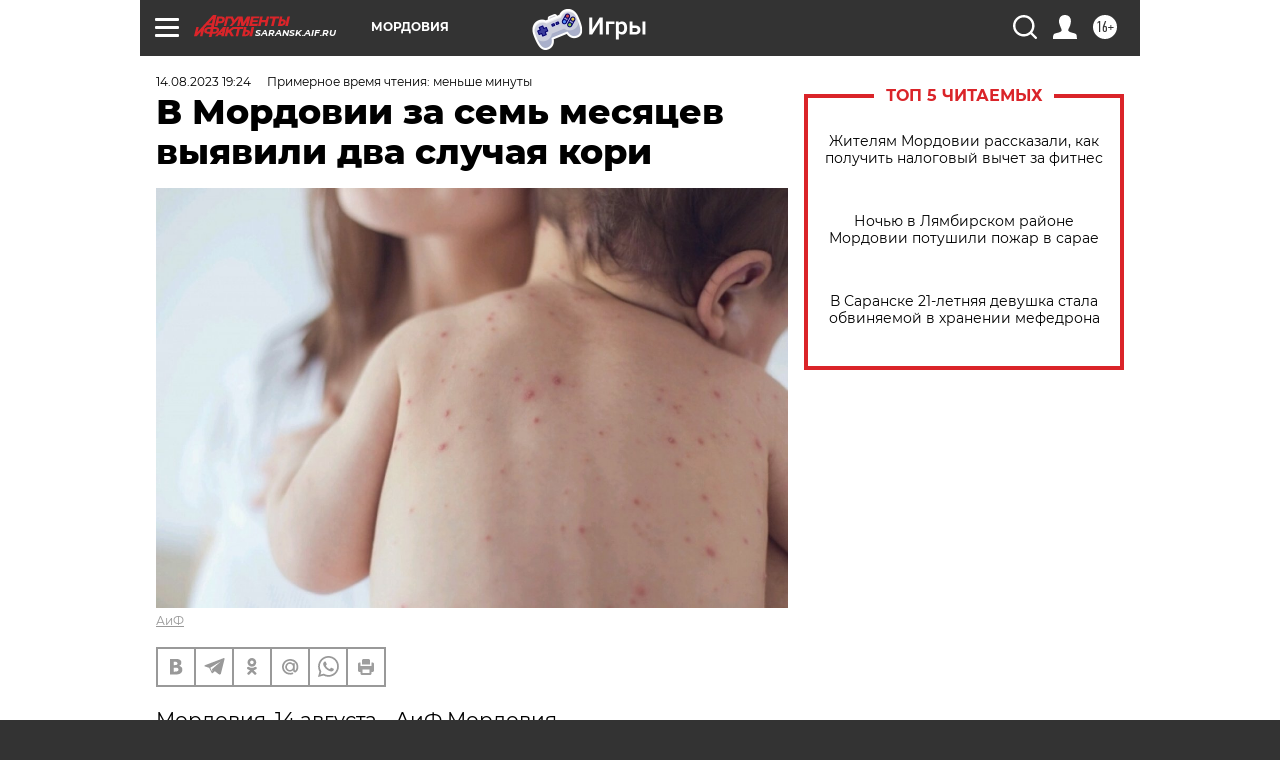

--- FILE ---
content_type: text/html; charset=UTF-8
request_url: https://saransk.aif.ru/health/v_mordovii_za_sem_mesyacev_vyyavili_dva_sluchaya_kori
body_size: 22528
content:
<!DOCTYPE html>
<!--[if IE 8]><html class="ie8"> <![endif]-->
<!--[if gt IE 8]><!--><html lang="ru"> <!--<![endif]-->
<head>
    <!-- created_at 24-01-2026 12:52:43 -->
    <script>
        window.isIndexPage = 0;
        window.isMobileBrowser = 0;
        window.disableSidebarCut = 1;
        window.bannerDebugMode = 0;
    </script>

                
                                    <meta http-equiv="Content-Type" content="text/html; charset=utf-8" >
<meta name="format-detection" content="telephone=no" >
<meta name="viewport" content="width=device-width, user-scalable=no, initial-scale=1.0, maximum-scale=1.0, minimum-scale=1.0" >
<meta http-equiv="X-UA-Compatible" content="IE=edge,chrome=1" >
<meta name="HandheldFriendly" content="true" >
<meta name="format-detection" content="telephone=no" >
<meta name="theme-color" content="#ffffff" >
<meta name="description" content="Оба – завозные." >
<meta name="keywords" content="корь,вакцинация,Роспотребнадзор" >
<meta name="article:published_time" content="2023-08-14T16:24:00+0300" >
<meta property="og:title" content="В Мордовии за семь месяцев выявили два случая кори" >
<meta property="og:description" content="Оба – завозные." >
<meta property="og:type" content="article" >
<meta property="og:image" content="https://aif-s3.aif.ru/images/033/527/af454fb73c627afb34757d4d8b95e0b5.jpg" >
<meta property="og:url" content="https://saransk.aif.ru/health/v_mordovii_za_sem_mesyacev_vyyavili_dva_sluchaya_kori" >
<meta property="og:site_name" content="AiF" >
<meta property="twitter:card" content="summary_large_image" >
<meta property="twitter:site" content="@aifonline" >
<meta property="twitter:title" content="В Мордовии за семь месяцев выявили два случая кори" >
<meta property="twitter:description" content="Оба – завозные." >
<meta property="twitter:creator" content="@aifonline" >
<meta property="twitter:image:src" content="https://aif-s3.aif.ru/images/033/527/af454fb73c627afb34757d4d8b95e0b5.jpg" >
<meta property="twitter:domain" content="https://saransk.aif.ru/health/v_mordovii_za_sem_mesyacev_vyyavili_dva_sluchaya_kori" >
<meta name="facebook-domain-verification" content="jiqbwww7rrqnwzjkizob7wrpmgmwq3" >
        <title>В Мордовии за семь месяцев выявили два случая кори | АиФ Мордовия</title>    <link rel="shortcut icon" type="image/x-icon" href="/favicon.ico" />
    <link rel="icon" type="image/svg+xml" href="/favicon.svg">
    
    <link rel="preload" href="/redesign2018/fonts/montserrat-v15-latin-ext_latin_cyrillic-ext_cyrillic-regular.woff2" as="font" type="font/woff2" crossorigin>
    <link rel="preload" href="/redesign2018/fonts/montserrat-v15-latin-ext_latin_cyrillic-ext_cyrillic-italic.woff2" as="font" type="font/woff2" crossorigin>
    <link rel="preload" href="/redesign2018/fonts/montserrat-v15-latin-ext_latin_cyrillic-ext_cyrillic-700.woff2" as="font" type="font/woff2" crossorigin>
    <link rel="preload" href="/redesign2018/fonts/montserrat-v15-latin-ext_latin_cyrillic-ext_cyrillic-700italic.woff2" as="font" type="font/woff2" crossorigin>
    <link rel="preload" href="/redesign2018/fonts/montserrat-v15-latin-ext_latin_cyrillic-ext_cyrillic-800.woff2" as="font" type="font/woff2" crossorigin>
    <link href="https://saransk.aif.ru/amp/health/v_mordovii_za_sem_mesyacev_vyyavili_dva_sluchaya_kori" rel="amphtml" >
<link href="https://saransk.aif.ru/health/v_mordovii_za_sem_mesyacev_vyyavili_dva_sluchaya_kori" rel="canonical" >
<link href="https://saransk.aif.ru/redesign2018/css/style.css?5a7" media="all" rel="stylesheet" type="text/css" >
<link href="https://saransk.aif.ru/img/icon/apple_touch_icon_57x57.png?5a7" rel="apple-touch-icon" sizes="57x57" >
<link href="https://saransk.aif.ru/img/icon/apple_touch_icon_114x114.png?5a7" rel="apple-touch-icon" sizes="114x114" >
<link href="https://saransk.aif.ru/img/icon/apple_touch_icon_72x72.png?5a7" rel="apple-touch-icon" sizes="72x72" >
<link href="https://saransk.aif.ru/img/icon/apple_touch_icon_144x144.png?5a7" rel="apple-touch-icon" sizes="144x144" >
<link href="https://saransk.aif.ru/img/icon/apple-touch-icon.png?5a7" rel="apple-touch-icon" sizes="180x180" >
<link href="https://saransk.aif.ru/img/icon/favicon-32x32.png?5a7" rel="icon" type="image/png" sizes="32x32" >
<link href="https://saransk.aif.ru/img/icon/favicon-16x16.png?5a7" rel="icon" type="image/png" sizes="16x16" >
<link href="https://saransk.aif.ru/img/manifest.json?5a7" rel="manifest" >
<link href="https://saransk.aif.ru/img/safari-pinned-tab.svg?5a7" rel="mask-icon" color="#d55b5b" >
<link href="https://ads.betweendigital.com" rel="preconnect" crossorigin="" >
        <script type="text/javascript">
    //<!--
    var isRedesignPage = true;    //-->
</script>
<script type="text/javascript" src="https://saransk.aif.ru/js/output/jquery.min.js?5a7"></script>
<script type="text/javascript" src="https://saransk.aif.ru/js/output/header_scripts.js?5a7"></script>
<script type="text/javascript">
    //<!--
    var _sf_startpt=(new Date()).getTime()    //-->
</script>
<script type="application/ld+json">
    {"@context":"https:\/\/schema.org","@type":"BreadcrumbList","itemListElement":[{"@type":"ListItem","position":1,"name":"\u0410\u0440\u0433\u0443\u043c\u0435\u043d\u0442\u044b \u0438 \u0424\u0430\u043a\u0442\u044b","item":"https:\/\/saransk.aif.ru\/"},{"@type":"ListItem","position":2,"name":"\u0417\u0414\u041e\u0420\u041e\u0412\u042c\u0415","item":"https:\/\/saransk.aif.ru\/health"},{"@type":"ListItem","position":3,"name":"\u0412 \u041c\u043e\u0440\u0434\u043e\u0432\u0438\u0438 \u0437\u0430 \u0441\u0435\u043c\u044c \u043c\u0435\u0441\u044f\u0446\u0435\u0432 \u0432\u044b\u044f\u0432\u0438\u043b\u0438 \u0434\u0432\u0430 \u0441\u043b\u0443\u0447\u0430\u044f \u043a\u043e\u0440\u0438","item":"https:\/\/saransk.aif.ru\/health\/v_mordovii_za_sem_mesyacev_vyyavili_dva_sluchaya_kori"}]}</script>
<script type="text/javascript" src="https://yastatic.net/s3/passport-sdk/autofill/v1/sdk-suggest-with-polyfills-latest.js?5a7"></script>
<script type="text/javascript">
    //<!--
    window.YandexAuthParams = {"oauthQueryParams":{"client_id":"b104434ccf5a4638bdfe8a9101264f3c","response_type":"code","redirect_uri":"https:\/\/aif.ru\/oauth\/yandex\/callback"},"tokenPageOrigin":"https:\/\/aif.ru"};    //-->
</script>
<script type="text/javascript">
    //<!--
    function AdFox_getWindowSize() {
    var winWidth,winHeight;
	if( typeof( window.innerWidth ) == 'number' ) {
		//Non-IE
		winWidth = window.innerWidth;
		winHeight = window.innerHeight;
	} else if( document.documentElement && ( document.documentElement.clientWidth || document.documentElement.clientHeight ) ) {
		//IE 6+ in 'standards compliant mode'
		winWidth = document.documentElement.clientWidth;
		winHeight = document.documentElement.clientHeight;
	} else if( document.body && ( document.body.clientWidth || document.body.clientHeight ) ) {
		//IE 4 compatible
		winWidth = document.body.clientWidth;
		winHeight = document.body.clientHeight;
	}
	return {"width":winWidth, "height":winHeight};
}//END function AdFox_getWindowSize

function AdFox_getElementPosition(elemId){
    var elem;
    
    if (document.getElementById) {
		elem = document.getElementById(elemId);
	}
	else if (document.layers) {
		elem = document.elemId;
	}
	else if (document.all) {
		elem = document.all.elemId;
	}
    var w = elem.offsetWidth;
    var h = elem.offsetHeight;	
    var l = 0;
    var t = 0;
	
    while (elem)
    {
        l += elem.offsetLeft;
        t += elem.offsetTop;
        elem = elem.offsetParent;
    }

    return {"left":l, "top":t, "width":w, "height":h};
} //END function AdFox_getElementPosition

function AdFox_getBodyScrollTop(){
	return self.pageYOffset || (document.documentElement && document.documentElement.scrollTop) || (document.body && document.body.scrollTop);
} //END function AdFox_getBodyScrollTop

function AdFox_getBodyScrollLeft(){
	return self.pageXOffset || (document.documentElement && document.documentElement.scrollLeft) || (document.body && document.body.scrollLeft);
}//END function AdFox_getBodyScrollLeft

function AdFox_Scroll(elemId,elemSrc){
   var winPos = AdFox_getWindowSize();
   var winWidth = winPos.width;
   var winHeight = winPos.height;
   var scrollY = AdFox_getBodyScrollTop();
   var scrollX =  AdFox_getBodyScrollLeft();
   var divId = 'AdFox_banner_'+elemId;
   var ltwhPos = AdFox_getElementPosition(divId);
   var lPos = ltwhPos.left;
   var tPos = ltwhPos.top;

   if(scrollY+winHeight+5 >= tPos && scrollX+winWidth+5 >= lPos){
      AdFox_getCodeScript(1,elemId,elemSrc);
	  }else{
	     setTimeout('AdFox_Scroll('+elemId+',"'+elemSrc+'");',100);
	  }
}//End function AdFox_Scroll    //-->
</script>
<script type="text/javascript">
    //<!--
    function AdFox_SetLayerVis(spritename,state){
   document.getElementById(spritename).style.visibility=state;
}

function AdFox_Open(AF_id){
   AdFox_SetLayerVis('AdFox_DivBaseFlash_'+AF_id, "hidden");
   AdFox_SetLayerVis('AdFox_DivOverFlash_'+AF_id, "visible");
}

function AdFox_Close(AF_id){
   AdFox_SetLayerVis('AdFox_DivOverFlash_'+AF_id, "hidden");
   AdFox_SetLayerVis('AdFox_DivBaseFlash_'+AF_id, "visible");
}

function AdFox_getCodeScript(AF_n,AF_id,AF_src){
   var AF_doc;
   if(AF_n<10){
      try{
	     if(document.all && !window.opera){
		    AF_doc = window.frames['AdFox_iframe_'+AF_id].document;
			}else if(document.getElementById){
			         AF_doc = document.getElementById('AdFox_iframe_'+AF_id).contentDocument;
					 }
		 }catch(e){}
    if(AF_doc){
	   AF_doc.write('<scr'+'ipt type="text/javascript" src="'+AF_src+'"><\/scr'+'ipt>');
	   }else{
	      setTimeout('AdFox_getCodeScript('+(++AF_n)+','+AF_id+',"'+AF_src+'");', 100);
		  }
		  }
}

function adfoxSdvigContent(banID, flashWidth, flashHeight){
	var obj = document.getElementById('adfoxBanner'+banID).style;
	if (flashWidth == '100%') obj.width = flashWidth;
	    else obj.width = flashWidth + "px";
	if (flashHeight == '100%') obj.height = flashHeight;
	    else obj.height = flashHeight + "px";
}

function adfoxVisibilityFlash(banName, flashWidth, flashHeight){
    	var obj = document.getElementById(banName).style;
	if (flashWidth == '100%') obj.width = flashWidth;
	    else obj.width = flashWidth + "px";
	if (flashHeight == '100%') obj.height = flashHeight;
	    else obj.height = flashHeight + "px";
}

function adfoxStart(banID, FirShowFlNum, constVisFlashFir, sdvigContent, flash1Width, flash1Height, flash2Width, flash2Height){
	if (FirShowFlNum == 1) adfoxVisibilityFlash('adfoxFlash1'+banID, flash1Width, flash1Height);
	    else if (FirShowFlNum == 2) {
		    adfoxVisibilityFlash('adfoxFlash2'+banID, flash2Width, flash2Height);
	        if (constVisFlashFir == 'yes') adfoxVisibilityFlash('adfoxFlash1'+banID, flash1Width, flash1Height);
		    if (sdvigContent == 'yes') adfoxSdvigContent(banID, flash2Width, flash2Height);
		        else adfoxSdvigContent(banID, flash1Width, flash1Height);
	}
}

function adfoxOpen(banID, constVisFlashFir, sdvigContent, flash2Width, flash2Height){
	var aEventOpenClose = new Image();
	var obj = document.getElementById("aEventOpen"+banID);
	if (obj) aEventOpenClose.src =  obj.title+'&rand='+Math.random()*1000000+'&prb='+Math.random()*1000000;
	adfoxVisibilityFlash('adfoxFlash2'+banID, flash2Width, flash2Height);
	if (constVisFlashFir != 'yes') adfoxVisibilityFlash('adfoxFlash1'+banID, 1, 1);
	if (sdvigContent == 'yes') adfoxSdvigContent(banID, flash2Width, flash2Height);
}


function adfoxClose(banID, constVisFlashFir, sdvigContent, flash1Width, flash1Height){
	var aEventOpenClose = new Image();
	var obj = document.getElementById("aEventClose"+banID);
	if (obj) aEventOpenClose.src =  obj.title+'&rand='+Math.random()*1000000+'&prb='+Math.random()*1000000;
	adfoxVisibilityFlash('adfoxFlash2'+banID, 1, 1);
	if (constVisFlashFir != 'yes') adfoxVisibilityFlash('adfoxFlash1'+banID, flash1Width, flash1Height);
	if (sdvigContent == 'yes') adfoxSdvigContent(banID, flash1Width, flash1Height);
}    //-->
</script>
<script type="text/javascript" async="true" src="https://yandex.ru/ads/system/header-bidding.js?5a7"></script>
<script type="text/javascript" src="https://ad.mail.ru/static/sync-loader.js?5a7"></script>
<script type="text/javascript" async="true" src="https://cdn.skcrtxr.com/roxot-wrapper/js/roxot-manager.js?pid=42c21743-edce-4460-a03e-02dbaef8f162"></script>
<script type="text/javascript" src="https://cdn-rtb.sape.ru/js/uids.js?5a7"></script>
<script type="text/javascript">
    //<!--
        var adfoxBiddersMap = {
    "betweenDigital": "816043",
 "mediasniper": "2218745",
    "myTarget": "810102",
 "buzzoola": "1096246",
 "adfox_roden-media": "3373170",
    "videonow": "2966090", 
 "adfox_adsmart": "1463295",
  "Gnezdo": "3123512",
    "roxot": "3196121",
 "astralab": "2486209",
  "getintent": "3186204",
 "sape": "2758269",
 "adwile": "2733112",
 "hybrid": "2809332"
};
var syncid = window.rb_sync.id;
	  var biddersCpmAdjustmentMap = {
      'adfox_adsmart': 0.6,
	  'Gnezdo': 0.8,
	  'adwile': 0.8
  };

if (window.innerWidth >= 1024) {
var adUnits = [{
        "code": "adfox_153825256063495017",
  "sizes": [[300, 600], [240,400]],
        "bids": [{
                "bidder": "betweenDigital",
                "params": {
                    "placementId": "3235886"
                }
            },{
                "bidder": "myTarget",
                "params": {
                    "placementId": "555209",
"sendTargetRef": "true",
"additional": {
"fpid": syncid
}			
                }
            },{
                "bidder": "hybrid",
                "params": {
                    "placementId": "6582bbf77bc72f59c8b22f65"
                }
            },{
                "bidder": "buzzoola",
                "params": {
                    "placementId": "1252803"
                }
            },{
                "bidder": "videonow",
                "params": {
                    "placementId": "8503533"
                }
            },{
                    "bidder": "adfox_adsmart",
                    "params": {
						p1: 'cqguf',
						p2: 'hhro'
					}
            },{
                    "bidder": "roxot",
                    "params": {
						placementId: '2027d57b-1cff-4693-9a3c-7fe57b3bcd1f',
						sendTargetRef: true
					}
            },{
                    "bidder": "mediasniper",
                    "params": {
						"placementId": "4417"
					}
            },{
                    "bidder": "Gnezdo",
                    "params": {
						"placementId": "354318"
					}
            },{
                    "bidder": "getintent",
                    "params": {
						"placementId": "215_V_aif.ru_D_Top_300x600"
					}
            },{
                    "bidder": "adfox_roden-media",
                    "params": {
						p1: "dilmj",
						p2: "emwl"
					}
            },{
                    "bidder": "astralab",
                    "params": {
						"placementId": "642ad3a28528b410c4990932"
					}
            }
        ]
    },{
        "code": "adfox_150719646019463024",
		"sizes": [[640,480], [640,360]],
        "bids": [{
                "bidder": "adfox_adsmart",
                    "params": {
						p1: 'cmqsb',
						p2: 'ul'
					}
            },{
                "bidder": "sape",
                "params": {
                    "placementId": "872427",
					additional: {
                       sapeFpUids: window.sapeRrbFpUids || []
                   }				
                }
            },{
                "bidder": "roxot",
                "params": {
                    placementId: '2b61dd56-9c9f-4c45-a5f5-98dd5234b8a1',
					sendTargetRef: true
                }
            },{
                "bidder": "getintent",
                "params": {
                    "placementId": "215_V_aif.ru_D_AfterArticle_640х480"
                }
            }
        ]
    },{
        "code": "adfox_149010055036832877",
		"sizes": [[970,250]],
		"bids": [{
                    "bidder": "adfox_roden-media",
                    "params": {
						p1: 'dilmi',
						p2: 'hfln'
					}
            },{
                    "bidder": "buzzoola",
                    "params": {
						"placementId": "1252804"
					}
            },{
                    "bidder": "getintent",
                    "params": {
						"placementId": "215_V_aif.ru_D_Billboard_970x250"
					}
            },{
                "bidder": "astralab",
                "params": {
                    "placementId": "67bf071f4e6965fa7b30fea3"
                }
            },{
                    "bidder": "hybrid",
                    "params": {
						"placementId": "6582bbf77bc72f59c8b22f66"
					}
            },{
                    "bidder": "myTarget",
                    "params": {
						"placementId": "1462991",
"sendTargetRef": "true",
"additional": {
"fpid": syncid
}			
					}
            }			           
        ]        
    },{
        "code": "adfox_149874332414246474",
		"sizes": [[640,360], [300,250], [640,480]],
		"codeType": "combo",
		"bids": [{
                "bidder": "mediasniper",
                "params": {
                    "placementId": "4419"
                }
            },{
                "bidder": "buzzoola",
                "params": {
                    "placementId": "1220692"
                }
            },{
                "bidder": "astralab",
                "params": {
                    "placementId": "66fd25eab13381b469ae4b39"
                }
            },
			{
                    "bidder": "betweenDigital",
                    "params": {
						"placementId": "4502825"
					}
            }
			           
        ]        
    },{
        "code": "adfox_149848658878716687",
		"sizes": [[300,600], [240,400]],
        "bids": [{
                "bidder": "betweenDigital",
                "params": {
                    "placementId": "3377360"
                }
            },{
                "bidder": "roxot",
                "params": {
                    placementId: 'fdaba944-bdaa-4c63-9dd3-af12fc6afbf8',
					sendTargetRef: true
                }
            },{
                "bidder": "sape",
                "params": {
                    "placementId": "872425",
					additional: {
                       sapeFpUids: window.sapeRrbFpUids || []
                   }
                }
            },{
                "bidder": "adwile",
                "params": {
                    "placementId": "27990"
                }
            }
        ]        
    }
],
	syncPixels = [{
    bidder: 'hybrid',
    pixels: [
    "https://www.tns-counter.ru/V13a****idsh_ad/ru/CP1251/tmsec=idsh_dis/",
    "https://www.tns-counter.ru/V13a****idsh_vid/ru/CP1251/tmsec=idsh_aifru-hbrdis/",
    "https://mc.yandex.ru/watch/66716692?page-url=aifru%3Futm_source=dis_hybrid_default%26utm_medium=%26utm_campaign=%26utm_content=%26utm_term=&page-ref="+window.location.href
]
  }
  ];
} else if (window.innerWidth < 1024) {
var adUnits = [{
        "code": "adfox_14987283079885683",
		"sizes": [[300,250], [300,240]],
        "bids": [{
                "bidder": "betweenDigital",
                "params": {
                    "placementId": "2492448"
                }
            },{
                "bidder": "myTarget",
                "params": {
                    "placementId": "226830",
"sendTargetRef": "true",
"additional": {
"fpid": syncid
}			
                }
            },{
                "bidder": "hybrid",
                "params": {
                    "placementId": "6582bbf77bc72f59c8b22f64"
                }
            },{
                "bidder": "mediasniper",
                "params": {
                    "placementId": "4418"
                }
            },{
                "bidder": "buzzoola",
                "params": {
                    "placementId": "563787"
                }
            },{
                "bidder": "roxot",
                "params": {
                    placementId: '20bce8ad-3a5e-435a-964f-47be17e201cf',
					sendTargetRef: true
                }
            },{
                "bidder": "videonow",
                "params": {
                    "placementId": "2577490"
                }
            },{
                "bidder": "adfox_adsmart",
                    "params": {
						p1: 'cqmbg',
						p2: 'ul'
					}
            },{
                    "bidder": "Gnezdo",
                    "params": {
						"placementId": "354316"
					}
            },{
                    "bidder": "getintent",
                    "params": {
						"placementId": "215_V_aif.ru_M_Top_300x250"
					}
            },{
                    "bidder": "adfox_roden-media",
                    "params": {
						p1: "dilmx",
						p2: "hbts"
					}
            },{
                "bidder": "astralab",
                "params": {
                    "placementId": "642ad47d8528b410c4990933"
                }
            }			
        ]        
    },{
        "code": "adfox_153545578261291257",
		"bids": [{
                    "bidder": "sape",
                    "params": {
						"placementId": "872426",
					additional: {
                       sapeFpUids: window.sapeRrbFpUids || []
                   }
					}
            },{
                    "bidder": "roxot",
                    "params": {
						placementId: 'eb2ebb9c-1e7e-4c80-bef7-1e93debf197c',
						sendTargetRef: true
					}
            }
			           
        ]        
    },{
        "code": "adfox_165346609120174064",
		"sizes": [[320,100]],
		"bids": [            
            		{
                    "bidder": "buzzoola",
                    "params": {
						"placementId": "1252806"
					}
            },{
                    "bidder": "getintent",
                    "params": {
						"placementId": "215_V_aif.ru_M_FloorAd_320x100"
					}
            }
			           
        ]        
    },{
        "code": "adfox_155956315896226671",
		"bids": [            
            		{
                    "bidder": "buzzoola",
                    "params": {
						"placementId": "1252805"
					}
            },{
                    "bidder": "sape",
                    "params": {
						"placementId": "887956",
					additional: {
                       sapeFpUids: window.sapeRrbFpUids || []
                   }
					}
            },{
                    "bidder": "myTarget",
                    "params": {
						"placementId": "821424",
"sendTargetRef": "true",
"additional": {
"fpid": syncid
}			
					}
            }
			           
        ]        
    },{
        "code": "adfox_149874332414246474",
		"sizes": [[640,360], [300,250], [640,480]],
		"codeType": "combo",
		"bids": [{
                "bidder": "adfox_roden-media",
                "params": {
					p1: 'dilmk',
					p2: 'hfiu'
				}
            },{
                "bidder": "mediasniper",
                "params": {
                    "placementId": "4419"
                }
            },{
                "bidder": "roxot",
                "params": {
                    placementId: 'ba25b33d-cd61-4c90-8035-ea7d66f011c6',
					sendTargetRef: true
                }
            },{
                "bidder": "adwile",
                "params": {
                    "placementId": "27991"
                }
            },{
                    "bidder": "Gnezdo",
                    "params": {
						"placementId": "354317"
					}
            },{
                    "bidder": "getintent",
                    "params": {
						"placementId": "215_V_aif.ru_M_Comboblock_300x250"
					}
            },{
                    "bidder": "astralab",
                    "params": {
						"placementId": "66fd260fb13381b469ae4b3f"
					}
            },{
                    "bidder": "betweenDigital",
                    "params": {
						"placementId": "4502825"
					}
            }
			]        
    }
],
	syncPixels = [
  {
    bidder: 'hybrid',
    pixels: [
    "https://www.tns-counter.ru/V13a****idsh_ad/ru/CP1251/tmsec=idsh_mob/",
    "https://www.tns-counter.ru/V13a****idsh_vid/ru/CP1251/tmsec=idsh_aifru-hbrmob/",
    "https://mc.yandex.ru/watch/66716692?page-url=aifru%3Futm_source=mob_hybrid_default%26utm_medium=%26utm_campaign=%26utm_content=%26utm_term=&page-ref="+window.location.href
]
  }
  ];
}
var userTimeout = 1500;
window.YaHeaderBiddingSettings = {
    biddersMap: adfoxBiddersMap,
	biddersCpmAdjustmentMap: biddersCpmAdjustmentMap,
    adUnits: adUnits,
    timeout: userTimeout,
    syncPixels: syncPixels	
};    //-->
</script>
<script type="text/javascript">
    //<!--
    window.yaContextCb = window.yaContextCb || []    //-->
</script>
<script type="text/javascript" async="true" src="https://yandex.ru/ads/system/context.js?5a7"></script>
<script type="text/javascript">
    //<!--
    window.EventObserver = {
    observers: {},

    subscribe: function (name, fn) {
        if (!this.observers.hasOwnProperty(name)) {
            this.observers[name] = [];
        }
        this.observers[name].push(fn)
    },
    
    unsubscribe: function (name, fn) {
        if (!this.observers.hasOwnProperty(name)) {
            return;
        }
        this.observers[name] = this.observers[name].filter(function (subscriber) {
            return subscriber !== fn
        })
    },
    
    broadcast: function (name, data) {
        if (!this.observers.hasOwnProperty(name)) {
            return;
        }
        this.observers[name].forEach(function (subscriber) {
            return subscriber(data)
        })
    }
};    //-->
</script>    
    <script>
  var adcm_config ={
    id:1064,
    platformId: 64,
    init: function () {
      window.adcm.call();
    }
  };
</script>
<script src="https://tag.digitaltarget.ru/adcm.js" async></script>    <meta name="yandex-verification" content="a477aea6ccb3e156" />    <link rel="stylesheet" type="text/css" media="print" href="https://saransk.aif.ru/redesign2018/css/print.css?5a7" />
    <base href=""/>
</head><body class="region__saransk health_body">
<div class="overlay"></div>
<!-- Rating@Mail.ru counter -->
<script type="text/javascript">
var _tmr = window._tmr || (window._tmr = []);
_tmr.push({id: "59428", type: "pageView", start: (new Date()).getTime()});
(function (d, w, id) {
  if (d.getElementById(id)) return;
  var ts = d.createElement("script"); ts.type = "text/javascript"; ts.async = true; ts.id = id;
  ts.src = "https://top-fwz1.mail.ru/js/code.js";
  var f = function () {var s = d.getElementsByTagName("script")[0]; s.parentNode.insertBefore(ts, s);};
  if (w.opera == "[object Opera]") { d.addEventListener("DOMContentLoaded", f, false); } else { f(); }
})(document, window, "topmailru-code");
</script><noscript><div>
<img src="https://top-fwz1.mail.ru/counter?id=59428;js=na" style="border:0;position:absolute;left:-9999px;" alt="Top.Mail.Ru" />
</div></noscript>
<!-- //Rating@Mail.ru counter -->



<div class="container white_bg" id="container">
    
        <noindex><div class="adv_content bp__body_first adwrapper"><div class="banner_params hide" data-params="{&quot;id&quot;:5465,&quot;num&quot;:1,&quot;place&quot;:&quot;body_first&quot;}"></div>
<!--AdFox START-->
<!--aif_direct-->
<!--Площадка: AIF_fullscreen/catfish / * / *-->
<!--Тип баннера: CatFish-->
<!--Расположение: <верх страницы>-->
<div id="adfox_155956532411722131"></div>
<script>
window.yaContextCb.push(()=>{
    Ya.adfoxCode.create({
      ownerId: 249933,
        containerId: 'adfox_155956532411722131',
type: 'fullscreen',
platform: 'desktop',
        params: {
            pp: 'g',
            ps: 'didj',
            p2: 'gkue',
            puid1: ''
        }
    });
});
</script></div></noindex>
        
        <!--баннер над шапкой--->
                <div class="banner_box">
            <div class="main_banner">
                <noindex><div class="adv_content bp__header no_portr cont_center adwrapper no_mob"><div class="banner_params hide" data-params="{&quot;id&quot;:1500,&quot;num&quot;:1,&quot;place&quot;:&quot;header&quot;}"></div>
<center data-slot="1500">

<!--AdFox START-->
<!--aif_direct-->
<!--Площадка: AIF.ru / * / *-->
<!--Тип баннера: Background-->
<!--Расположение: <верх страницы>-->
<div id="adfox_149010055036832877"></div>
<script>
window.yaContextCb.push(()=>{
    Ya.adfoxCode.create({
      ownerId: 249933,
        containerId: 'adfox_149010055036832877',
        params: {
            pp: 'g',
            ps: 'chxs',
            p2: 'fmis'
          
        }
    });
});
</script>

<script>
$(document).ready(function() {
$('#container').addClass('total_branb_no_top');
 });
</script>
<style>
body > a[style] {position:fixed !important;}
</style> 
  


</center></div></noindex>            </div>
        </div>
                <!--//баннер  над шапкой--->

    <script>
	currentUser = new User();
</script>

<header class="header">
    <div class="count_box_nodisplay">
    <div class="couter_block"><!--LiveInternet counter-->
<script type="text/javascript"><!--
document.write("<img src='https://counter.yadro.ru//hit;AIF?r"+escape(document.referrer)+((typeof(screen)=="undefined")?"":";s"+screen.width+"*"+screen.height+"*"+(screen.colorDepth?screen.colorDepth:screen.pixelDepth))+";u"+escape(document.URL)+";h"+escape(document.title.substring(0,80))+";"+Math.random()+"' width=1 height=1 alt=''>");
//--></script><!--/LiveInternet--></div></div>    <div class="topline">
    <a href="#" class="burger openCloser">
        <div class="burger__wrapper">
            <span class="burger__line"></span>
            <span class="burger__line"></span>
            <span class="burger__line"></span>
        </div>
    </a>

    
    <a href="/" class="logo_box">
                <img width="96" height="22" src="https://saransk.aif.ru/redesign2018/img/logo.svg?5a7" alt="Аргументы и Факты">
        <div class="region_url">
            saransk.aif.ru        </div>
            </a>
    <div itemscope itemtype="http://schema.org/Organization" class="schema_org">
        <img itemprop="logo" src="https://saransk.aif.ru/redesign2018/img/logo.svg?5a7" />
        <a itemprop="url" href="/"></a>
        <meta itemprop="name" content="АО «Аргументы и Факты»" />
        <div itemprop="address" itemscope itemtype="http://schema.org/PostalAddress">
            <meta itemprop="postalCode" content="101000" />
            <meta itemprop="addressLocality" content="Москва" />
            <meta itemprop="streetAddress" content="ул. Мясницкая, д. 42"/>
            <meta itemprop="addressCountry" content="RU"/>
            <a itemprop="telephone" href="tel:+74956465757">+7 (495) 646 57 57</a>
        </div>
    </div>
    <div class="age16 age16_topline">16+</div>
    <a href="#" class="region regionOpenCloser">
        <img width="19" height="25" src="https://saransk.aif.ru/redesign2018/img/location.svg?5a7"><span>Мордовия</span>
    </a>
    <div class="topline__slot">
         <noindex><div class="adv_content bp__header_in_topline adwrapper"><div class="banner_params hide" data-params="{&quot;id&quot;:6014,&quot;num&quot;:1,&quot;place&quot;:&quot;header_in_topline&quot;}"></div>
<a href="https://aif.ru/onlinegames?utm_source=aif&utm_medium=banner&utm_campaign=games">
  <img src="https://static1-repo.aif.ru/1/ce/3222991/243b17d0964e68617fe6015e07883e97.webp"
       border="0" width="200" height="56" alt="Игры — АиФ Онлайн">
</a></div></noindex>    </div>

    <!--a class="topline__hashtag" href="https://aif.ru/health/coronavirus/?utm_medium=header&utm_content=covid&utm_source=aif">#остаемсядома</a-->
    <div class="auth_user_status_js">
        <a href="#" class="user auth_link_login_js auth_open_js"><img width="24" height="24" src="https://saransk.aif.ru/redesign2018/img/user_ico.svg?5a7"></a>
        <a href="/profile" class="user auth_link_profile_js" style="display: none"><img width="24" height="24" src="https://saransk.aif.ru/redesign2018/img/user_ico.svg?5a7"></a>
    </div>
    <div class="search_box">
        <a href="#" class="search_ico searchOpener">
            <img width="24" height="24" src="https://saransk.aif.ru/redesign2018/img/search_ico.svg?5a7">
        </a>
        <div class="search_input">
            <form action="/search" id="search_form1">
                <input type="text" name="text" maxlength="50"/>
            </form>
        </div>
    </div>
</div>

<div class="fixed_menu topline">
    <div class="cont_center">
        <a href="#" class="burger openCloser">
            <div class="burger__wrapper">
                <span class="burger__line"></span>
                <span class="burger__line"></span>
                <span class="burger__line"></span>
            </div>
        </a>
        <a href="/" class="logo_box">
                        <img width="96" height="22" src="https://saransk.aif.ru/redesign2018/img/logo.svg?5a7" alt="Аргументы и Факты">
            <div class="region_url">
                saransk.aif.ru            </div>
                    </a>
        <div class="age16 age16_topline">16+</div>
        <a href="/" class="region regionOpenCloser">
            <img width="19" height="25" src="https://saransk.aif.ru/redesign2018/img/location.svg?5a7">
            <span>Мордовия</span>
        </a>
        <div class="topline__slot">
            <noindex><div class="adv_content bp__header_in_topline adwrapper"><div class="banner_params hide" data-params="{&quot;id&quot;:6014,&quot;num&quot;:1,&quot;place&quot;:&quot;header_in_topline&quot;}"></div>
<a href="https://aif.ru/onlinegames?utm_source=aif&utm_medium=banner&utm_campaign=games">
  <img src="https://static1-repo.aif.ru/1/ce/3222991/243b17d0964e68617fe6015e07883e97.webp"
       border="0" width="200" height="56" alt="Игры — АиФ Онлайн">
</a></div></noindex>        </div>

        <!--a class="topline__hashtag" href="https://aif.ru/health/coronavirus/?utm_medium=header&utm_content=covid&utm_source=aif">#остаемсядома</a-->
        <div class="auth_user_status_js">
            <a href="#" class="user auth_link_login_js auth_open_js"><img width="24" height="24" src="https://saransk.aif.ru/redesign2018/img/user_ico.svg?5a7"></a>
            <a href="/profile" class="user auth_link_profile_js" style="display: none"><img width="24" height="24" src="https://saransk.aif.ru/redesign2018/img/user_ico.svg?5a7"></a>
        </div>
        <div class="search_box">
            <a href="#" class="search_ico searchOpener">
                <img width="24" height="24" src="https://saransk.aif.ru/redesign2018/img/search_ico.svg?5a7">
            </a>
            <div class="search_input">
                <form action="/search">
                    <input type="text" name="text" maxlength="50" >
                </form>
            </div>
        </div>
    </div>
</div>    <div class="regions_box">
    <nav class="cont_center">
        <ul class="regions">
            <li><a href="https://aif.ru?from_menu=1">ФЕДЕРАЛЬНЫЙ</a></li>
            <li><a href="https://spb.aif.ru">САНКТ-ПЕТЕРБУРГ</a></li>

            
                                    <li><a href="https://adigea.aif.ru">Адыгея</a></li>
                
            
                                    <li><a href="https://arh.aif.ru">Архангельск</a></li>
                
            
                
            
                
            
                                    <li><a href="https://astrakhan.aif.ru">Астрахань</a></li>
                
            
                                    <li><a href="https://altai.aif.ru">Барнаул</a></li>
                
            
                                    <li><a href="https://aif.by">Беларусь</a></li>
                
            
                                    <li><a href="https://bel.aif.ru">Белгород</a></li>
                
            
                
            
                                    <li><a href="https://bryansk.aif.ru">Брянск</a></li>
                
            
                                    <li><a href="https://bur.aif.ru">Бурятия</a></li>
                
            
                                    <li><a href="https://vl.aif.ru">Владивосток</a></li>
                
            
                                    <li><a href="https://vlad.aif.ru">Владимир</a></li>
                
            
                                    <li><a href="https://vlg.aif.ru">Волгоград</a></li>
                
            
                                    <li><a href="https://vologda.aif.ru">Вологда</a></li>
                
            
                                    <li><a href="https://vrn.aif.ru">Воронеж</a></li>
                
            
                
            
                                    <li><a href="https://dag.aif.ru">Дагестан</a></li>
                
            
                
            
                                    <li><a href="https://ivanovo.aif.ru">Иваново</a></li>
                
            
                                    <li><a href="https://irk.aif.ru">Иркутск</a></li>
                
            
                                    <li><a href="https://kazan.aif.ru">Казань</a></li>
                
            
                                    <li><a href="https://kzaif.kz">Казахстан</a></li>
                
            
                
            
                                    <li><a href="https://klg.aif.ru">Калининград</a></li>
                
            
                
            
                                    <li><a href="https://kaluga.aif.ru">Калуга</a></li>
                
            
                                    <li><a href="https://kamchatka.aif.ru">Камчатка</a></li>
                
            
                
            
                                    <li><a href="https://karel.aif.ru">Карелия</a></li>
                
            
                                    <li><a href="https://kirov.aif.ru">Киров</a></li>
                
            
                                    <li><a href="https://komi.aif.ru">Коми</a></li>
                
            
                                    <li><a href="https://kostroma.aif.ru">Кострома</a></li>
                
            
                                    <li><a href="https://kuban.aif.ru">Краснодар</a></li>
                
            
                                    <li><a href="https://krsk.aif.ru">Красноярск</a></li>
                
            
                                    <li><a href="https://krym.aif.ru">Крым</a></li>
                
            
                                    <li><a href="https://kuzbass.aif.ru">Кузбасс</a></li>
                
            
                
            
                
            
                                    <li><a href="https://aif.kg">Кыргызстан</a></li>
                
            
                                    <li><a href="https://mar.aif.ru">Марий Эл</a></li>
                
            
                                    <li><a href="https://saransk.aif.ru">Мордовия</a></li>
                
            
                                    <li><a href="https://murmansk.aif.ru">Мурманск</a></li>
                
            
                
            
                                    <li><a href="https://nn.aif.ru">Нижний Новгород</a></li>
                
            
                                    <li><a href="https://nsk.aif.ru">Новосибирск</a></li>
                
            
                
            
                                    <li><a href="https://omsk.aif.ru">Омск</a></li>
                
            
                                    <li><a href="https://oren.aif.ru">Оренбург</a></li>
                
            
                                    <li><a href="https://penza.aif.ru">Пенза</a></li>
                
            
                                    <li><a href="https://perm.aif.ru">Пермь</a></li>
                
            
                                    <li><a href="https://pskov.aif.ru">Псков</a></li>
                
            
                                    <li><a href="https://rostov.aif.ru">Ростов-на-Дону</a></li>
                
            
                                    <li><a href="https://rzn.aif.ru">Рязань</a></li>
                
            
                                    <li><a href="https://samara.aif.ru">Самара</a></li>
                
            
                
            
                                    <li><a href="https://saratov.aif.ru">Саратов</a></li>
                
            
                                    <li><a href="https://sakhalin.aif.ru">Сахалин</a></li>
                
            
                
            
                                    <li><a href="https://smol.aif.ru">Смоленск</a></li>
                
            
                
            
                                    <li><a href="https://stav.aif.ru">Ставрополь</a></li>
                
            
                
            
                                    <li><a href="https://tver.aif.ru">Тверь</a></li>
                
            
                                    <li><a href="https://tlt.aif.ru">Тольятти</a></li>
                
            
                                    <li><a href="https://tomsk.aif.ru">Томск</a></li>
                
            
                                    <li><a href="https://tula.aif.ru">Тула</a></li>
                
            
                                    <li><a href="https://tmn.aif.ru">Тюмень</a></li>
                
            
                                    <li><a href="https://udm.aif.ru">Удмуртия</a></li>
                
            
                
            
                                    <li><a href="https://ul.aif.ru">Ульяновск</a></li>
                
            
                                    <li><a href="https://ural.aif.ru">Урал</a></li>
                
            
                                    <li><a href="https://ufa.aif.ru">Уфа</a></li>
                
            
                
            
                
            
                                    <li><a href="https://hab.aif.ru">Хабаровск</a></li>
                
            
                
            
                                    <li><a href="https://chv.aif.ru">Чебоксары</a></li>
                
            
                                    <li><a href="https://chel.aif.ru">Челябинск</a></li>
                
            
                                    <li><a href="https://chr.aif.ru">Черноземье</a></li>
                
            
                                    <li><a href="https://chita.aif.ru">Чита</a></li>
                
            
                                    <li><a href="https://ugra.aif.ru">Югра</a></li>
                
            
                                    <li><a href="https://yakutia.aif.ru">Якутия</a></li>
                
            
                                    <li><a href="https://yamal.aif.ru">Ямал</a></li>
                
            
                                    <li><a href="https://yar.aif.ru">Ярославль</a></li>
                
                    </ul>
    </nav>
</div>    <div class="top_menu_box">
    <div class="cont_center">
        <nav class="top_menu main_menu_wrapper_js">
                            <ul class="main_menu main_menu_js" id="rubrics">
                                    <li  class="menuItem top_level_item_js">

        <span  title="Спецпроекты">Спецпроекты</span>
    
            <div class="subrubrics_box submenu_js">
            <ul>
                                                            <li  class="menuItem">

        <a  href="https://aif.ru/special" title="Все спецпроекты" id="custommenu-11222">Все спецпроекты</a>
    
    </li>                                                </ul>
        </div>
    </li>                                                <li  data-rubric_id="8391" class="menuItem top_level_item_js">

        <a  href="/society" title="ОБЩЕСТВО" id="custommenu-11260">ОБЩЕСТВО</a>
    
            <div class="subrubrics_box submenu_js">
            <ul>
                                                            <li  data-rubric_id="8398" class="menuItem">

        <a  href="/society/science" title="наука" id="custommenu-11292">наука</a>
    
    </li>                                                                                <li  data-rubric_id="8399" class="menuItem">

        <a  href="/society/education" title="образование" id="custommenu-11293">образование</a>
    
    </li>                                                                                <li  data-rubric_id="8397" class="menuItem">

        <a  href="/society/people" title="люди" id="custommenu-11294">люди</a>
    
    </li>                                                </ul>
        </div>
    </li>                                                <li  data-rubric_id="8465" class="menuItem top_level_item_js">

        <a  href="/city/gkh" title="ЖКХ" id="custommenu-11299">ЖКХ</a>
    
    </li>                                                <li  data-rubric_id="8468" class="menuItem top_level_item_js">

        <a  href="/city/dosug" title="ДОСУГ" id="custommenu-11306">ДОСУГ</a>
    
    </li>                                                <li  data-rubric_id="8435" class="menuItem top_level_item_js">

        <a  href="/incidents" title="Происшествия" id="custommenu-11266">Происшествия</a>
    
            <div class="subrubrics_box submenu_js">
            <ul>
                                                            <li  data-rubric_id="8442" class="menuItem">

        <a  href="/incidents/criminal" title="Криминал" id="custommenu-11307">Криминал</a>
    
    </li>                                                                                <li  data-rubric_id="8443" class="menuItem">

        <a  href="/incidents/chp" title="ЧП" id="custommenu-11308">ЧП</a>
    
    </li>                                                                                <li  data-rubric_id="8440" class="menuItem">

        <a  href="/incidents/dtp" title="ДТП" id="custommenu-11305">ДТП</a>
    
    </li>                                                </ul>
        </div>
    </li>                                                <li  data-rubric_id="8400" class="menuItem top_level_item_js">

        <a  href="/politic" title="ПОЛИТИКА" id="custommenu-11261">ПОЛИТИКА</a>
    
            <div class="subrubrics_box submenu_js">
            <ul>
                                                            <li  data-rubric_id="8402" class="menuItem">

        <a  href="/politic/zaks" title="Депутаты и партии" id="custommenu-11302">Депутаты и партии</a>
    
    </li>                                                                                <li  data-rubric_id="8403" class="menuItem">

        <a  href="/politic/action" title="Акции" id="custommenu-11303">Акции</a>
    
    </li>                                                                                <li  data-rubric_id="8404" class="menuItem">

        <a  href="/politic/situation" title="Ситуация" id="custommenu-11304">Ситуация</a>
    
    </li>                                                </ul>
        </div>
    </li>                                                <li  data-rubric_id="8405" class="menuItem top_level_item_js">

        <a  href="/culture" title="КУЛЬТУРА" id="custommenu-11262">КУЛЬТУРА</a>
    
            <div class="subrubrics_box submenu_js">
            <ul>
                                                            <li  data-rubric_id="8406" class="menuItem">

        <a  href="/culture/event" title="События" id="custommenu-11309">События</a>
    
    </li>                                                                                <li  data-rubric_id="8407" class="menuItem">

        <a  href="/culture/person" title="Персона" id="custommenu-11298">Персона</a>
    
    </li>                                                </ul>
        </div>
    </li>                                                <li  data-rubric_id="8408" class="menuItem top_level_item_js active">

        <a  href="/health" title="ЗДОРОВЬЕ" id="custommenu-11263">ЗДОРОВЬЕ</a>
    
            <div class="subrubrics_box submenu_js">
            <ul>
                                                            <li  class="menuItem">

        <a  href="https://spb.aif.ru/health/trend_4065" title="Азбука Здоровья" id="custommenu-11317">Азбука Здоровья</a>
    
    </li>                                                                                <li  data-rubric_id="8410" class="menuItem">

        <a  href="/health/situation" title="Новости" id="custommenu-11310">Новости</a>
    
    </li>                                                </ul>
        </div>
    </li>                                                <li  data-rubric_id="8416" class="menuItem top_level_item_js">

        <a  href="/sport" title="СПОРТ" id="custommenu-11264">СПОРТ</a>
    
    </li>                        </ul>

            <ul id="projects" class="specprojects static_submenu_js"></ul>
            <div class="right_box">
                                <div class="sharings_box">
    <span>АиФ в социальных сетях</span>
    <ul class="soc">
                <li>
        <a href="https://vk.com/aif_ru" rel="nofollow" target="_blank">
            <img src="https://aif.ru/redesign2018/img/sharings/vk.svg">
        </a>
    </li>
        <li>
            <a class="rss_button_black" href="/rss/all.php" target="_blank">
                <img src="https://saransk.aif.ru/redesign2018/img/sharings/waflya.svg?5a7" />
            </a>
        </li>
                    <li>
        <a href="https://play.google.com/store/apps/details?id=ru.mobifactor.aifnews&pli=1" rel="nofollow" target="_blank">
            <img src="https://aif.ru/redesign2018/img/sharings/androd.svg">
        </a>
    </li>
    </ul>
</div>
            </div>
        </nav>
    </div>
</div></header>            	<div class="content_containers_wrapper_js">
        <div class="content_body  content_container_js">
            <div class="content">
                                <section class="article" itemscope itemtype="https://schema.org/NewsArticle">
    <div class="article_top">

        
        <div class="date">
          
<time itemprop="datePublished" datetime="2023-08-14T19:24 MSK+0300">
<a href="/all/2023-08-14">14.08.2023 19:24</a></time>
<time itemprop="dateModified" datetime="2023-08-14T19:24 MSK+0300"></time>                  </div>

        <div class="authors"></div>

        <div>Примерное время чтения:  меньше минуты</div>
        <div class="viewed"><i class="eye"></i> <span>172</span></div>    </div>

    <h1 itemprop="headline">
        В Мордовии за семь месяцев выявили два случая кори    </h1>

    
    
        
                    <div class="img_box">
            <a class="zoom_js" target="_blank" href="https://aif-s3.aif.ru/images/033/527/af454fb73c627afb34757d4d8b95e0b5.jpg">
                <img loading="lazy" itemprop="image" width="640" height="425" src="https://aif-s3.aif.ru/images/033/527/af454fb73c627afb34757d4d8b95e0b5.jpg" alt=""/>
            </a>

            <div class="img_descript">
                <a href=" https://aif.ru/" rel="nofollow">АиФ</a>            </div>
        </div>
    

    
    <div class="article_sharings">
    <div class="sharing_item"><a href="https://vk.com/share.php?url=https%3A%2F%2Fsaransk.aif.ru%2Fhealth%2Fv_mordovii_za_sem_mesyacev_vyyavili_dva_sluchaya_kori&title=%D0%92+%D0%9C%D0%BE%D1%80%D0%B4%D0%BE%D0%B2%D0%B8%D0%B8+%D0%B7%D0%B0+%D1%81%D0%B5%D0%BC%D1%8C+%D0%BC%D0%B5%D1%81%D1%8F%D1%86%D0%B5%D0%B2+%D0%B2%D1%8B%D1%8F%D0%B2%D0%B8%D0%BB%D0%B8+%D0%B4%D0%B2%D0%B0+%D1%81%D0%BB%D1%83%D1%87%D0%B0%D1%8F+%D0%BA%D0%BE%D1%80%D0%B8&image=https%3A%2F%2Faif-s3.aif.ru%2Fimages%2F033%2F527%2Faf454fb73c627afb34757d4d8b95e0b5.jpg&description=%D0%9E%D0%B1%D0%B0+%E2%80%93+%D0%B7%D0%B0%D0%B2%D0%BE%D0%B7%D0%BD%D1%8B%D0%B5." rel="nofollow" onclick="window.open(this.href, '_blank', 'scrollbars=0, resizable=1, menubar=0, left=100, top=100, width=550, height=440, toolbar=0, status=0');return false"><img src="https://aif.ru/redesign2018/img/sharings/vk_gray.svg" /></a></div>
<div class="sharing_item"><a href="https://t.me/share?url=https%3A%2F%2Fsaransk.aif.ru%2Fhealth%2Fv_mordovii_za_sem_mesyacev_vyyavili_dva_sluchaya_kori&text=" rel="nofollow" onclick="window.open(this.href, '_blank', 'scrollbars=0, resizable=1, menubar=0, left=100, top=100, width=550, height=440, toolbar=0, status=0');return false"><img src="https://aif.ru/redesign2018/img/sharings/tg_gray.svg" /></a></div>
<div class="sharing_item"><a href="https://connect.ok.ru/offer?url=https%3A%2F%2Fsaransk.aif.ru%2Fhealth%2Fv_mordovii_za_sem_mesyacev_vyyavili_dva_sluchaya_kori&title=%D0%92+%D0%9C%D0%BE%D1%80%D0%B4%D0%BE%D0%B2%D0%B8%D0%B8+%D0%B7%D0%B0+%D1%81%D0%B5%D0%BC%D1%8C+%D0%BC%D0%B5%D1%81%D1%8F%D1%86%D0%B5%D0%B2+%D0%B2%D1%8B%D1%8F%D0%B2%D0%B8%D0%BB%D0%B8+%D0%B4%D0%B2%D0%B0+%D1%81%D0%BB%D1%83%D1%87%D0%B0%D1%8F+%D0%BA%D0%BE%D1%80%D0%B8" rel="nofollow" onclick="window.open(this.href, '_blank', 'scrollbars=0, resizable=1, menubar=0, left=100, top=100, width=550, height=440, toolbar=0, status=0');return false"><img src="https://aif.ru/redesign2018/img/sharings/ok_gray.svg" /></a></div>
<div class="sharing_item"><a href="http://connect.mail.ru/share?url=https%3A%2F%2Fsaransk.aif.ru%2Fhealth%2Fv_mordovii_za_sem_mesyacev_vyyavili_dva_sluchaya_kori&title=%D0%92+%D0%9C%D0%BE%D1%80%D0%B4%D0%BE%D0%B2%D0%B8%D0%B8+%D0%B7%D0%B0+%D1%81%D0%B5%D0%BC%D1%8C+%D0%BC%D0%B5%D1%81%D1%8F%D1%86%D0%B5%D0%B2+%D0%B2%D1%8B%D1%8F%D0%B2%D0%B8%D0%BB%D0%B8+%D0%B4%D0%B2%D0%B0+%D1%81%D0%BB%D1%83%D1%87%D0%B0%D1%8F+%D0%BA%D0%BE%D1%80%D0%B8&imageurl=https%3A%2F%2Faif-s3.aif.ru%2Fimages%2F033%2F527%2Faf454fb73c627afb34757d4d8b95e0b5.jpg&description=%D0%9E%D0%B1%D0%B0+%E2%80%93+%D0%B7%D0%B0%D0%B2%D0%BE%D0%B7%D0%BD%D1%8B%D0%B5." rel="nofollow" onclick="window.open(this.href, '_blank', 'scrollbars=0, resizable=1, menubar=0, left=100, top=100, width=550, height=440, toolbar=0, status=0');return false"><img src="https://aif.ru/redesign2018/img/sharings/mail_gray.svg" /></a></div>
<div class="sharing_item"><a href="https://wa.me?text=%D0%92+%D0%9C%D0%BE%D1%80%D0%B4%D0%BE%D0%B2%D0%B8%D0%B8+%D0%B7%D0%B0+%D1%81%D0%B5%D0%BC%D1%8C+%D0%BC%D0%B5%D1%81%D1%8F%D1%86%D0%B5%D0%B2+%D0%B2%D1%8B%D1%8F%D0%B2%D0%B8%D0%BB%D0%B8+%D0%B4%D0%B2%D0%B0+%D1%81%D0%BB%D1%83%D1%87%D0%B0%D1%8F+%D0%BA%D0%BE%D1%80%D0%B8+https%3A%2F%2Fsaransk.aif.ru%2Fhealth%2Fv_mordovii_za_sem_mesyacev_vyyavili_dva_sluchaya_kori" rel="nofollow" onclick="window.open(this.href, '_blank', 'scrollbars=0, resizable=1, menubar=0, left=100, top=100, width=550, height=440, toolbar=0, status=0');return false"><img src="https://aif.ru/redesign2018/img/sharings/whatsapp_gray.svg" /></a></div>
        <div class="sharing_item">
            <a href="#" class="top_print_button">
                <img src="https://saransk.aif.ru/redesign2018/img/sharings/print.svg?5a7">
            </a>
        </div>
        </div>

    
        <div itemprop="articleBody" class="article_content io-article-body" >
        
                    <b class='first_float'>Мордовия, 14 августа - АиФ Мордовия.</b>        
        
        <div class="article_text">
            <p>В Мордовии за семь месяцев выявили два случая кори, <a rel="nofollow" href="https://vk.com/rospotrebnadzor_mordovia?w=wall-216592991_131">сообщает</a> пресс-служба регионального управления Роспотребнадзора. Оба &ndash; завозные (из Москвы и Московской области): заболели взрослый и ребёнок.</p>

<p>В целом же, по данным надзорного ведомства, в настоящее время в России наблюдается резкий подъем заболеваемости корью.</p>

<p>Для справки, корь &ndash; это острое вирусное заболевание, которое чрезвычайно контагиозное, является одной из самых заразных инфекций, известных в настоящее время.</p><noindex><div class="adv_content bp__content_text_inject_internal_page"><div id="banner_with_scroll_event_6974966be7090"><div class="banner_params hide" data-params="{&quot;id&quot;:5158,&quot;num&quot;:1,&quot;place&quot;:&quot;content_text_inject_internal_page&quot;}"></div>





<div id="adfox_149874332414246474"></div>
</div>
<script>
$(function () {
	listenScrollTo(window, '#banner_with_scroll_event_6974966be7090', function() {
		
window.yaContextCb.push(()=>{
    Ya.adfoxCode.create({       
      ownerId: 249933,
        containerId: 'adfox_149874332414246474',
        params: {
            pp: 'g',
            ps: 'chxs',
            p2: 'fqnc'
        }
    });
});

	});
});
</script></div></noindex>

<p>О том, как передаётся корь, кто относится к группе повышенного риска, кому, когда и где надо сделать обязательную прививку, каковы симптомы этой болезни, <a rel="nofollow" href="https://vk.com/rospotrebnadzor_mordovia?w=wall-216592991_131">читайте по ссылке</a>.</p><noindex><div class="adv_content bp__content_text_inject_internal_page_second"><div id="banner_with_scroll_event_6974966be732c"><div class="banner_params hide" data-params="{&quot;id&quot;:5951,&quot;num&quot;:1,&quot;place&quot;:&quot;content_text_inject_internal_page_second&quot;}"></div>





<div id="adfox_165346547171063099"></div>
</div>
<script>
$(function () {
	listenScrollTo(window, '#banner_with_scroll_event_6974966be732c', function() {
		
    window.yaContextCb.push(()=>{
        Ya.adfoxCode.create({
            ownerId: 249933,
            containerId: 'adfox_165346547171063099',
            params: {
                pp: 'g',
                ps: 'fsyy',
                p2: 'hrdi',
                puid1: ''
            }
        })
    })

	});
});
</script></div></noindex>
        </div>

        
        <noindex><div class="adv_content bp__after_text adwrapper mbottom10"><div class="banner_params hide" data-params="{&quot;id&quot;:5035,&quot;num&quot;:1,&quot;place&quot;:&quot;after_text&quot;}"></div>
<center>

<!--AdFox START-->
<!--aif_direct-->
<!--Площадка: AiF_SlickJump / * / *-->
<!--Тип баннера: Text_under-->
<!--Расположение: <верх страницы>-->
<div id="adfox_155428311752957688"></div>
<script>
    window.yaContextCb.push(()=>{
    Ya.adfoxCode.create({
        ownerId: 249933,
        containerId: 'adfox_155428311752957688',
        params: {
            pp: 'g',
            ps: 'dfnc',
            p2: 'geod',
            puid1: ''
        }
    });
});
</script>
  

  
  



  


</center></div></noindex>
        
        <div class="rating-comments-wrapper">
            <div class="kit_raiting pbottom rate_in_list">
    <div class="raiting-left">Оцените материал</div>
    <div class="int_raiting raiting_int_js no_click_js_form" data-rating="0" data-recipe-type="2" data-recipe-id="4702783">
                <span class="raiting_form_js raiting_form" rel="1">
                    <span class="raiting_form_js raiting_form" rel="2">
                        <span class="raiting_form_js raiting_form" rel="3">
                            <span class="raiting_form_js raiting_form" rel="4">
                                <span class="raiting_form_js raiting_form" rel="5">
                                </span>
                            </span>
                        </span>
                    </span>
                </span>
    </div>
</div>            <a class="red_line_btn show_comments_widget_js" href="#"
   data-item-id="4702783"
   data-item-type="2">Оставить
    комментарий (0)</a>
    <script type="text/javascript">
    $(document).ready(function () {
        var commentsWidgetElement = $('.comments_widget_js');
        commentsWidgetElement.commentsWidget();
        $('.content_containers_wrapper_js').on('click', '.show_comments_widget_js', function (e) {
            e.preventDefault();
            commentsWidgetElement.commentsWidget(
                'setContent' ,
                $(this).data('item-id'), $(this).data('item-type')
            );
            commentsWidgetElement.commentsWidget('show');
        });
    });
</script>
        </div>

        
    

                    <div class="tags">
                <a href="https://saransk.aif.ru/health"><span itemprop="keywords" class="item-prop-span">ЗДОРОВЬЕ</span></a><a href="/tag/kor"><span itemprop="keywords" class="item-prop-span">корь</span></a><a href="/tag/vaktsinatsija"><span itemprop="keywords" class="item-prop-span">вакцинация</span></a><a href="/tag/rospotrjebnadzor"><span itemprop="keywords" class="item-prop-span">Роспотребнадзор</span></a>            </div>
    </div>

    
    
    <div class="overfl">
    <div class="horizontal_sharings">
                                <div class="sharing_item">
                <a href="https://vk.com/share.php?url=https%3A%2F%2Fsaransk.aif.ru%2Fhealth%2Fv_mordovii_za_sem_mesyacev_vyyavili_dva_sluchaya_kori&title=%D0%92+%D0%9C%D0%BE%D1%80%D0%B4%D0%BE%D0%B2%D0%B8%D0%B8+%D0%B7%D0%B0+%D1%81%D0%B5%D0%BC%D1%8C+%D0%BC%D0%B5%D1%81%D1%8F%D1%86%D0%B5%D0%B2+%D0%B2%D1%8B%D1%8F%D0%B2%D0%B8%D0%BB%D0%B8+%D0%B4%D0%B2%D0%B0+%D1%81%D0%BB%D1%83%D1%87%D0%B0%D1%8F+%D0%BA%D0%BE%D1%80%D0%B8&image=https%3A%2F%2Faif-s3.aif.ru%2Fimages%2F033%2F527%2Faf454fb73c627afb34757d4d8b95e0b5.jpg&description=%D0%9E%D0%B1%D0%B0+%E2%80%93+%D0%B7%D0%B0%D0%B2%D0%BE%D0%B7%D0%BD%D1%8B%D0%B5." rel="nofollow" onclick="window.open(this.href, '_blank', 'scrollbars=0, resizable=1, menubar=0, left=100, top=100, width=550, height=440, toolbar=0, status=0');return false">
                    <img src="https://aif.ru/redesign2018/img/sharings/vk_gray.svg">
                </a>
            </div>
                                <div class="sharing_item">
                <a href="https://t.me/share?url=https%3A%2F%2Fsaransk.aif.ru%2Fhealth%2Fv_mordovii_za_sem_mesyacev_vyyavili_dva_sluchaya_kori&text=" rel="nofollow" onclick="window.open(this.href, '_blank', 'scrollbars=0, resizable=1, menubar=0, left=100, top=100, width=550, height=440, toolbar=0, status=0');return false">
                    <img src="https://aif.ru/redesign2018/img/sharings/tg_gray.svg">
                </a>
            </div>
                                <div class="sharing_item">
                <a href="https://connect.ok.ru/offer?url=https%3A%2F%2Fsaransk.aif.ru%2Fhealth%2Fv_mordovii_za_sem_mesyacev_vyyavili_dva_sluchaya_kori&title=%D0%92+%D0%9C%D0%BE%D1%80%D0%B4%D0%BE%D0%B2%D0%B8%D0%B8+%D0%B7%D0%B0+%D1%81%D0%B5%D0%BC%D1%8C+%D0%BC%D0%B5%D1%81%D1%8F%D1%86%D0%B5%D0%B2+%D0%B2%D1%8B%D1%8F%D0%B2%D0%B8%D0%BB%D0%B8+%D0%B4%D0%B2%D0%B0+%D1%81%D0%BB%D1%83%D1%87%D0%B0%D1%8F+%D0%BA%D0%BE%D1%80%D0%B8" rel="nofollow" onclick="window.open(this.href, '_blank', 'scrollbars=0, resizable=1, menubar=0, left=100, top=100, width=550, height=440, toolbar=0, status=0');return false">
                    <img src="https://aif.ru/redesign2018/img/sharings/ok_gray.svg">
                </a>
            </div>
                                <div class="sharing_item">
                <a href="http://connect.mail.ru/share?url=https%3A%2F%2Fsaransk.aif.ru%2Fhealth%2Fv_mordovii_za_sem_mesyacev_vyyavili_dva_sluchaya_kori&title=%D0%92+%D0%9C%D0%BE%D1%80%D0%B4%D0%BE%D0%B2%D0%B8%D0%B8+%D0%B7%D0%B0+%D1%81%D0%B5%D0%BC%D1%8C+%D0%BC%D0%B5%D1%81%D1%8F%D1%86%D0%B5%D0%B2+%D0%B2%D1%8B%D1%8F%D0%B2%D0%B8%D0%BB%D0%B8+%D0%B4%D0%B2%D0%B0+%D1%81%D0%BB%D1%83%D1%87%D0%B0%D1%8F+%D0%BA%D0%BE%D1%80%D0%B8&imageurl=https%3A%2F%2Faif-s3.aif.ru%2Fimages%2F033%2F527%2Faf454fb73c627afb34757d4d8b95e0b5.jpg&description=%D0%9E%D0%B1%D0%B0+%E2%80%93+%D0%B7%D0%B0%D0%B2%D0%BE%D0%B7%D0%BD%D1%8B%D0%B5." rel="nofollow" onclick="window.open(this.href, '_blank', 'scrollbars=0, resizable=1, menubar=0, left=100, top=100, width=550, height=440, toolbar=0, status=0');return false">
                    <img src="https://aif.ru/redesign2018/img/sharings/mail_gray.svg">
                </a>
            </div>
                                <div class="sharing_item">
                <a href="https://wa.me?text=%D0%92+%D0%9C%D0%BE%D1%80%D0%B4%D0%BE%D0%B2%D0%B8%D0%B8+%D0%B7%D0%B0+%D1%81%D0%B5%D0%BC%D1%8C+%D0%BC%D0%B5%D1%81%D1%8F%D1%86%D0%B5%D0%B2+%D0%B2%D1%8B%D1%8F%D0%B2%D0%B8%D0%BB%D0%B8+%D0%B4%D0%B2%D0%B0+%D1%81%D0%BB%D1%83%D1%87%D0%B0%D1%8F+%D0%BA%D0%BE%D1%80%D0%B8+https%3A%2F%2Fsaransk.aif.ru%2Fhealth%2Fv_mordovii_za_sem_mesyacev_vyyavili_dva_sluchaya_kori" rel="nofollow" onclick="window.open(this.href, '_blank', 'scrollbars=0, resizable=1, menubar=0, left=100, top=100, width=550, height=440, toolbar=0, status=0');return false">
                    <img src="https://aif.ru/redesign2018/img/sharings/whatsapp_gray.svg">
                </a>
            </div>
                <div class="sharing_item">
            <a href="javascript:window.print();">
                <img src="https://saransk.aif.ru/redesign2018/img/sharings/print.svg?5a7">
            </a>
        </div>
        <div class="sharing_item">
            <a href="https://aif.ru/contacts#anchor=error_form">
                <img src="https://saransk.aif.ru/redesign2018/img/sharings/error_gray.svg?5a7">
            </a>
        </div>
    </div>
</div>
    
</section>

<div class="to_next_content_wrap_js">
    <div class="more_btn_outer">
        <a href="#"
           class="more_btn nextMaterial_js to_next_content_js"
        >Следующий материал</a>
    </div>
</div>

<!-- Yandex Native Ads C-A-138129-13 --> 
<div id="yandex_rtb_C-A-138129-13"></div> 
<script>window.yaContextCb.push(()=>{ 
  Ya.Context.AdvManager.renderWidget({ 
    renderTo: 'yandex_rtb_C-A-138129-13', 
    blockId: 'C-A-138129-13' 
  }) 
})</script>
    <section class="interesting">
        <h3>Также вам может быть интересно</h3>
        <ul>
                                            <li>
                    <a href="https://saransk.aif.ru/incidents/na_pozhare_v_mordovii_postradali_dva_cheloveka">
                                                    <img loading="lazy" src="https://aif-s3.aif.ru/images/033/519/204c41c05f077f1611c159caf5ce9809.jpg"/>
                                                На пожаре в Мордовии пострадали два человека                    </a>
                </li>
                                            <li>
                    <a href="https://saransk.aif.ru/incidents/dtp/v_mordovii_v_avarii_s_oprokinuvsheysya_inomarkoy_postradali_dva_cheloveka">
                                                    <img loading="lazy" src="https://aif-s3.aif.ru/images/033/517/ed37b06796077813f0c6a27361e1859b.jpeg"/>
                                                В Мордовии в аварии с опрокинувшейся иномаркой пострадали два человека                    </a>
                </li>
                                            <li>
                    <a href="https://saransk.aif.ru/society/v_mordovii_posle_tyazhyoloy_bolezni_skonchalsya_nikolay_kruchinkin">
                                                    <img loading="lazy" src="https://aif-s3.aif.ru/images/033/516/5281903be0103d153925b37d72d7f274.jpg"/>
                                                В Мордовии после тяжёлой болезни скончался Николай Кручинкин                    </a>
                </li>
                                            <li>
                    <a href="https://saransk.aif.ru/incidents/v_krasnoslobodskom_rayone_mordovii_muzhchina_spas_dvuh_tonushchih_detey">
                                                    <img loading="lazy" src="https://aif-s3.aif.ru/images/033/496/7bb77f0d55e8cc3ad4a7fe187703b429.jpg"/>
                                                В Краснослободском районе Мордовии мужчина спас двух тонущих детей                    </a>
                </li>
                                            <li>
                    <a href="https://saransk.aif.ru/society/v_saranske_16-18_avgusta_na_otdelnyh_uchastkah_ogranichat_dvizhenie_mashin">
                                                    <img loading="lazy" src="https://aif-s3.aif.ru/images/033/495/f5b9687158b4368cbbdcf9eca42051f3.jpg"/>
                                                В Саранске 16-18 августа на отдельных участках ограничат движение машин                    </a>
                </li>
                    </ul>
	</section>



<div class="content_end_js"></div><script src="https://saransk.aif.ru/resources/front/js/modules/sharecount/aif-shares.jquery.js?t=1?5a7"></script>
                            </div>
                            <div class="right_column">
                    <div class="content_sticky_column_js">
                    <noindex><div class="adv_content bp__header300x250 adwrapper mbottom10 topToDown"><div class="banner_params hide" data-params="{&quot;id&quot;:5423,&quot;num&quot;:1,&quot;place&quot;:&quot;header300x250&quot;}"></div>
<center>


<!--AdFox START-->
<!--aif_direct-->
<!--Площадка: AIF.ru / * / *-->
<!--Тип баннера: 240x400/300x250_верх_сетки-->
<!--Расположение: <верх страницы>-->
<div id="adfox_153825256063495017"></div>
<script>
window.yaContextCb.push(()=>{
    Ya.adfoxCode.create({
      ownerId: 249933,
        containerId: 'adfox_153825256063495017',
        params: {
            pp: 'g',
            ps: 'chxs',
            p2: 'fqve',
            puid1: ''
          }
    });
});
</script>

</center></div></noindex>
    <section class="top5">
    <div class="top_decor">
        <div class="red_line"></div>
        <h3>ТОП 5 ЧИТАЕМЫХ</h3>
        <div class="red_line"></div>
    </div>
            <ul>
                            <li>
                    <a href="https://saransk.aif.ru/money/kak-poluchit-nalogovyy-vychet-za-fitnes-v-mordovii">
                        Жителям Мордовии рассказали, как получить налоговый вычет за фитнес                    </a>
                </li>
                            <li>
                    <a href="https://saransk.aif.ru/incidents/nochyu-v-lyambirskom-rayone-mordovii-potushili-pozhar-v-sarae">
                        Ночью в Лямбирском районе Мордовии потушили пожар в сарае                    </a>
                </li>
                            <li>
                    <a href="https://saransk.aif.ru/incidents/v-saranske-21-letnyaya-devushka-stala-obvinyaemoy-v-hranenii-mefedrona">
                        В Саранске 21-летняя девушка стала обвиняемой в хранении мефедрона                    </a>
                </li>
                    </ul>
    </section>
        
<div class="tizer">
                        </div>

    <noindex><div class="adv_content bp__right_before_last adwrapper mbottom10"><div class="banner_params hide" data-params="{&quot;id&quot;:3626,&quot;num&quot;:1,&quot;place&quot;:&quot;right_before_last&quot;}"></div>
<!--AdFox START-->
<!--aif_direct-->
<!--Площадка: AIF.ru / * / *-->
<!--Тип баннера: 300x600-->
<!--Расположение: <верх страницы>-->
<div id="adfox_149848658878716687"></div>
<script>
    window.yaContextCb.push(()=>{
    Ya.adfoxCode.create({
        ownerId: 249933,
        containerId: 'adfox_149848658878716687',
        params: {
            pp: 'g',
            ps: 'chxs',
            p2: 'fqki'
        }
    });
});
</script></div></noindex>
<div class="topToDownPoint"></div>
                    </div>
                </div>
                <div class="endTopToDown_js"></div>
                    </div>
    </div>

    
    <div class="cont_center">
            </div>
        <noindex><div class="adv_content bp__before_body adwrapper"><div class="banner_params hide" data-params="{&quot;id&quot;:6022,&quot;num&quot;:1,&quot;place&quot;:&quot;before_body&quot;}"></div>
<!-- Yandex.RTB R-A-46571-46 -->
<script>
window.addEventListener("load", () => {
    const render = (imageId) => {
        return new Promise((resolve, reject) => {
            window.yaContextCb.push(() => {
                Ya.Context.AdvManager.render({
                    "renderTo": imageId,
                    "blockId": "R-A-46571-46",
                    "type": "inImage",
                    "onRender": resolve,
                    "onError": reject,
                    "altCallback": reject
                })
            })
        })
    }
    const renderInImage = (adImagesCounter, images) => {
        if (adImagesCounter <= 0 || !images.length) {
            return
        }
        const image = images.shift()
        image.id = `yandex_rtb_R-A-46571-46-${Math.random().toString(16).slice(2)}`
        if (image.tagName === "IMG" && !image.complete) {
            image.addEventListener("load", () => {
                render(image.id)
                    .then(() => renderInImage(adImagesCounter - 1, images))
                    .catch(() => renderInImage(adImagesCounter, images))
            }, { once: true })
        } else {
            render(image.id)
                .then(() => renderInImage(adImagesCounter - 1, images))
                .catch(() => renderInImage(adImagesCounter, images))
        }
    }
    renderInImage(3, Array.from(document.querySelectorAll(".sharable")))
}, { once: true })
</script></div></noindex>

    <!-- segment footer -->
    <footer>
    <div class="cont_center">
        <div class="footer_wrapper">
            <div class="footer_col">
                <div class="footer_logo">
                    <img src="https://saransk.aif.ru/redesign2018/img/white_logo.svg?5a7" alt="saransk.aif.ru">
                    <div class="region_url">
                        saransk.aif.ru                    </div>
                </div>
            </div>
            <div class="footer_col">
                <nav class="footer_menu">
                    <ul>
                    <li>
            <a href="https://corp.aif.ru/page/4">Об издательском доме</a>
        </li>
                            <li>
            <a href="https://aif.ru/event">Пресс-центр</a>
        </li>
                            <li>
            <a href="https://saransk.aif.ru/static/4446102">Обратная связь</a>
        </li>
                            <li>
            <a href="https://aif.ru/shop">Магазин PDF-версии</a>
        </li>
                            <li>
            <a href="https://subscr.aif.ru/">Онлайн-подписка на еженедельник АиФ</a>
        </li>
                            <li>
            <a href="https://sales.aif.ru/">Реклама</a>
        </li>
                <li class="error_rep"><a href="/contacts#anchor=error_form">СООБЩИТЬ В РЕДАКЦИЮ ОБ ОШИБКЕ</a></li>
</ul>

                </nav>
                <div class="footer_text">
                    <p><b>2026 АО «Аргументы и Факты»&nbsp;</b>Генеральный директор Руслан Новиков. Главный редактор Михаил<span rel="pastemarkerend" id="pastemarkerend78054"></span> Чкаников. Директор по развитию цифрового направления и новым медиа АиФ.ru Денис Халаимов. Первый заместитель главного редактора, шеф-редактор сайта Рукобратский В. А.</p>

<p><span rel="pastemarkerend" id="pastemarkerend66732"> СМИ «aif.ru» зарегистрировано в Федеральной службе по надзору в сфере связи, информационных технологий и массовых коммуникаций (РОСКОМНАДЗОР), регистрационный номер Эл № ФС 77-78200 от 06 апреля 2020 г. Учредитель: АО «Аргументы и факты». Интернет-сайт «aif.ru» функционирует при финансовой поддержке Министерства цифрового развития, связи и массовых коммуникаций Российской Федерации.<span rel="pastemarkerend" id="pastemarkerend89278"></span></span></p>

<p>e-mail: glavred@aif.ru, тел. +7 (495) 646 57 57. 16+</p>

<p>Все права защищены. Копирование и использование полных материалов запрещено, частичное цитирование возможно только при условии гиперссылки на сайт www.aif.ru. </p>                </div>
                <div class="counters">
                                                                    <div class="couter_block"><!--LiveInternet logo-->
<a href="https://www.liveinternet.ru/click;AIF"
target=_blank><img src="https://counter.yadro.ru//logo;AIF?22.2"
title="LiveInternet: показано число просмотров за 24 часа, посетителей за 24 часа и за сегодня"
alt="" border=0 width=88 height=31></a>
<!--/LiveInternet--></div>
                        
                        <div class="footer-link">
                            <a href="https://appgallery.huawei.com/app/C101189759" rel="nofollow" target="_blank">
                                <img src="https://saransk.aif.ru/redesign2018/img/huawei.png?5a7" />
                            </a>
                        </div>

                        <div class="age16">16+</div>

                        <div class="count_box_nodisplay">
                            <div class="couter_block"><!-- Yandex.Metrika counter -->
<script type="text/javascript" >
   (function(m,e,t,r,i,k,a){m[i]=m[i]||function(){(m[i].a=m[i].a||[]).push(arguments)};
   m[i].l=1*new Date();k=e.createElement(t),a=e.getElementsByTagName(t)[0],k.async=1,k.src=r,a.parentNode.insertBefore(k,a)})
   (window, document, "script", "https://mc.yandex.ru/metrika/tag.js", "ym");

   ym(51369400, "init", {
        clickmap:true,
        trackLinks:true,
        accurateTrackBounce:true,
        webvisor:true
   });
</script>
<noscript><div><img src="https://mc.yandex.ru/watch/51369400" style="position:absolute; left:-9999px;" alt="" /></div></noscript>
<!-- /Yandex.Metrika counter --></div>
                                                                                </div>

                                                            </div>
            </div>
        </div>
    </div>

    <script type='text/javascript'>
        $(document).ready(function(){
            window.CookieMessenger('CookieMessenger');
        });
        </script></footer>



<!-- Footer Scripts -->
<script type="text/javascript" src="https://saransk.aif.ru/js/output/delayed.js?5a7"></script>
<script type="text/javascript">
    //<!--
    $(document).ready(function() { $('.header').headerJs(); });    //-->
</script>
<script type="text/javascript">
    //<!--
    $(document).ready(function() { $(".content_containers_wrapper_js").contentInfinityScroll({"scrollContent": [{"url":"https:\/\/saransk.aif.ru\/health\/mediki-iz-mordovii-pribyli-v-kalanchak"},{"url":"https:\/\/saransk.aif.ru\/money\/v-mordovii-zamedlilas-godovaya-inflyaciya-na-fone-sezonnogo-podorozhaniya"},{"url":"https:\/\/saransk.aif.ru\/incidents\/nochyu-v-lyambirskom-rayone-mordovii-potushili-pozhar-v-sarae"},{"url":"https:\/\/saransk.aif.ru\/money\/kak-poluchit-nalogovyy-vychet-za-fitnes-v-mordovii"},{"url":"https:\/\/saransk.aif.ru\/incidents\/v-saranske-21-letnyaya-devushka-stala-obvinyaemoy-v-hranenii-mefedrona"},{"url":"https:\/\/saransk.aif.ru\/society\/zhitel-saranska-gotov-za-dengi-otkapyvat-iz-snega-chuzhie-mashiny"},{"url":"https:\/\/saransk.aif.ru\/incidents\/dtp\/v-saranske-stolknulis-dve-inomarki-tri-cheloveka-postradali"},{"url":"https:\/\/saransk.aif.ru\/society\/dlya-aeroporta-saranska-vybrali-sem-imyon-pretendentov"},{"url":"https:\/\/saransk.aif.ru\/health\/v-mordovii-vyrosla-zabolevaemost-orvi"},{"url":"https:\/\/saransk.aif.ru\/incidents\/v-mordovii-v-svoyom-dome-sgorel-86-letniy-muzhchina"},{"url":"https:\/\/saransk.aif.ru\/incidents\/dtp\/v-mordovii-v-troynoy-avarii-postradali-dva-cheloveka"},{"url":"https:\/\/saransk.aif.ru\/auto\/transport\/saransk-i-volgograd-v-2026-godu-snova-svyazhet-tematicheskiy-poezd"},{"url":"https:\/\/saransk.aif.ru\/culture\/v-mordovii-v-etom-godu-31-uchrezhdenie-kultury-privedut-v-poryadok"},{"url":"https:\/\/saransk.aif.ru\/society\/zhitelya-saranska-nagradyat-za-dobrovolnuyu-vydachu-oruzhiya"},{"url":"https:\/\/saransk.aif.ru\/incidents\/criminal\/u-zhitelya-mordovii-sud-konfiskoval-avtomobil-za-pyanuyu-ezdu"},{"url":"https:\/\/saransk.aif.ru\/society\/roads\/v-saranske-na-treh-perekrestkah-na-neskolko-chasov-otklyuchat-svetofory"},{"url":"https:\/\/saransk.aif.ru\/society\/policiya-mordovii-deportirovala-iz-rossii-4-h-inostrancev-narushiteley"},{"url":"https:\/\/saransk.aif.ru\/health\/v-mordovii-30-veteranov-svo-prinyali-uchastie-v-masshtabnoy-donorskoy-akcii"},{"url":"https:\/\/saransk.aif.ru\/city\/gkh\/v-mordovii-tarify-na-kommunalnye-uslugi-budut-povyshat-v-dva-etapa"},{"url":"https:\/\/saransk.aif.ru\/society\/malyshku-rodivshuyusya-1-yanvarya-v-mordovii-nazvali-alisoy"},{"url":"https:\/\/saransk.aif.ru\/society\/v-mordovii-70-letney-pensionerke-vernuli-ukradennye-moshennikami-dengi"},{"url":"https:\/\/saransk.aif.ru\/politic\/situation\/v-mordovii-vo-vremya-specoperacii-proverili-bolee-7-tys-mashin"},{"url":"https:\/\/saransk.aif.ru\/incidents\/criminal\/s-nachala-goda-zhuliki-ukrali-u-zhiteley-mordovii-4-4-mln-rubley"},{"url":"https:\/\/saransk.aif.ru\/society\/v-saranske-snesut-pyat-avariynyh-domov"},{"url":"https:\/\/saransk.aif.ru\/health\/v-kalanchakskiy-okrug-pribyla-uzhe-21-brigada-vrachey-iz-mordovii"},{"url":"https:\/\/saransk.aif.ru\/society\/v-kreshchenskih-kupaniyah-v-mordovii-prinyali-uchastie-bolee-4-5-tys-chelovek"},{"url":"https:\/\/saransk.aif.ru\/sport\/biatlonist-iz-mordovii-vyigral-mass-start-na-etape-kubka-rossii-v-dyomino"},{"url":"https:\/\/saransk.aif.ru\/incidents\/criminal\/v-saranske-inspektory-dps-povtorno-poymali-pyanogo-voditelya"},{"url":"https:\/\/saransk.aif.ru\/sport\/v-mordovii-mnogodetnye-semi-smogut-besplatno-zanimatsya-sportom"},{"url":"https:\/\/saransk.aif.ru\/society\/na-kreshchenie-gospodne-v-mordovii-otkroyut-52-kupeli"},{"url":"https:\/\/saransk.aif.ru\/society\/v-saranske-chislo-kreshchenskih-kupeley-uvelichili-do-tryoh"},{"url":"https:\/\/saransk.aif.ru\/auto\/transport\/aeroport-saranska-v-novogodnie-prazdniki-prinyal-43-reysa"},{"url":"https:\/\/saransk.aif.ru\/auto\/transport\/poezd-saransk-nizhniy-novgorod-perevyoz-uzhe-3-5-tys-passazhirov"},{"url":"https:\/\/saransk.aif.ru\/city\/gkh\/v-mordovii-v-2026-godu-hotyat-zamenit-140-liftov-i-obnovit-85-krysh"},{"url":"https:\/\/saransk.aif.ru\/incidents\/v-ruzaevke-na-11-letnyuyu-devochku-soshyol-sneg-s-kryshi"},{"url":"https:\/\/saransk.aif.ru\/city\/gkh\/v-mordovii-iz-za-avarii-zhiteli-semi-naselyonnyh-punktov-ostalis-bez-sveta"},{"url":"https:\/\/saransk.aif.ru\/society\/v-mordovii-otmenili-kreshchenskie-kupaniya-na-ozere-gusinoe"},{"url":"https:\/\/saransk.aif.ru\/society\/roads\/v-mordovii-kruglosutochno-chistyat-ot-snega-federalnye-trassy"},{"url":"https:\/\/saransk.aif.ru\/society\/34-inostranca-rabotavshih-v-mordovii-budut-vydvoreny-iz-rossii"},{"url":"https:\/\/saransk.aif.ru\/incidents\/v-saranske-pyanyy-voditel-pytalsya-dat-vzyatku-inspektoram-dps"},{"url":"https:\/\/saransk.aif.ru\/city\/gkh\/zhitelyam-mordovii-rasskazali-kak-mozhno-poluchit-pereraschyot-za-zhku"},{"url":"https:\/\/saransk.aif.ru\/health\/v-mordovii-za-dve-nedeli-2026-goda-vyyavili-bolee-3300-sluchaev-grippa"},{"url":"https:\/\/saransk.aif.ru\/society\/v-mordovii-gorodskoe-taksi-za-prazdniki-vypolnilo-4-5-tys-zakazov"},{"url":"https:\/\/saransk.aif.ru\/society\/v-saranske-iz-za-snegopada-ogranichat-dvizhenie-transporta"},{"url":"https:\/\/saransk.aif.ru\/incidents\/dtp\/v-saranske-iz-reysovogo-avtobusa-vypala-74-letnyaya-passazhirka"},{"url":"https:\/\/saransk.aif.ru\/society\/v-mordovii-ustanovili-novyy-razmer-prozhitochnogo-minimuma"},{"url":"https:\/\/saransk.aif.ru\/health\/v-mordovii-svyashchennik-v-sotyy-raz-stal-donorom"},{"url":"https:\/\/rzn.aif.ru\/sport\/ryazanskaya-tennisistka-aleksandra-karabanova-zavoevala-3-medali-v-saranske"},{"url":"https:\/\/saransk.aif.ru\/incidents\/ogneborcy-v-mordovii-za-novogodnie-prazdniki-potushili-40-pozharov"},{"url":"https:\/\/saransk.aif.ru\/society\/zhitelyam-mordovii-predlozhili-vybrat-imya-aeroportu-saranska"}]}); });    //-->
</script>
<script type="text/javascript">
    //<!--
    $(document).ready(function() { $(".content_sticky_column_js").contentStickyColumn(); });    //-->
</script>
<script type="text/javascript">
    //<!--
    function yandexMetrikaAjaxHit(url, options) {
    if (url != options.referer) {
        ym(51369400, "hit", url, options)
    }
}    //-->
</script>
<script type="text/javascript">
    //<!--
    ((counterHostname) => {
        window.MSCounter = {
            counterHostname: counterHostname
        };
        window.mscounterCallbacks = window.mscounterCallbacks || [];
        window.mscounterCallbacks.push(() => {
            msCounterExampleCom = new MSCounter.counter({
                    'account':'aif_ru',
                    'tmsec': 'aif_ru',
                    'autohit' : true
                });
        });
  
        const newScript = document.createElement('script');
        newScript.async = true;
        newScript.src = `${counterHostname}/ncc/counter.js`;
 
        const referenceNode = document.querySelector('script');
        if (referenceNode) {
            referenceNode.parentNode.insertBefore(newScript, referenceNode);
        } else {
            document.firstElementChild.appendChild(newScript);
        }
    })('https://tns-counter.ru/');    //-->
</script></div>


<div class="full_screen_adv no_portr no_lands no_desc"><!--Место для фулскрина--></div>
<a id="backgr_link"></a>

        <!-- aifcounter //-->
        <script type="text/javascript" async>
            function reportAifCounterError(msg, response)
            {
                return; // logging disabled
                var counterErrMsg = '[sentry] Counter error, msg: ' + msg;
                Raven.captureException(new Error(counterErrMsg), {
                    extra: {responseData: response, url: '//saransk.aif.ru/material_views.php?item_id=4702783&item_type=2'}
                });
            }
            $.ajax({
				url: '//saransk.aif.ru/material_views.php?item_id=4702783&item_type=2',
				type: 'POST',
				dataType: 'json'
			}).done(function(response) {
                if (!response || !response.result || response.result !== 'counted')
                {
                    reportAifCounterError('Incorrect response', response);
                }
			}).fail(function(response) {
			    reportAifCounterError(
			        'Error response', {status: response.status, 'text': response.responseText.substring(0, 3000)}
			    );
            });
        </script>
        <noscript>
            <img src='//saransk.aif.ru/material_views.php?item_id=4702783&item_type=2' alt='aif.ru counter' loading='lazy'>
        </noscript>
        <!-- aifcounter //-->
    <div class="popup comments popup_js comments_widget_js">
    <a href="#" class="closer widget_closer_js closer_js"></a>
    <div class="comments_box comments_list_wrapper_js">
        <div class="no_items no_items_js">Пока никто не оставил здесь свой комментарий.</div>
        <ul class="comments_list comments_list_js"></ul>
    </div>
    <a href="#" class="refresh_box comments_reload_js">
        обновить ленту комментариев
    </a>
    <div class="answer_box not_auth_js">
        <div class="please_login">
            <span>Пожалуйста, авторизуйтесь, для того чтобы оставить комментарий</span>
            <a href="#" class="red_fill_btn auth_open_js">Войти</a>
        </div>
    </div>
    <div class="answer_box new_comment_wrapper_js">
        <form action="/comments_ajx/addcomment"
              method="POST" class="new_comment_form">
            <div class="textarea_box">
                <blockquote class="quote_container_js" style="display:none">
                    <a href="#" class="closer quote_close_js"></a>
                    <div class="quote_text_js"></div>
                </blockquote>
                <input type="text" name="login" value="" class="login_input" />
                <textarea name="body" data-max-chars="2500"></textarea>
                <input type="hidden" name="blockquote_text" class="quote_input_text_js" value="" />
                <input type="hidden" name="reply_to" class="reply_to_js" value="0" />
                <div class="char_counter letter_counter comments_char_counter_js"></div>
                <div class="error_box error_box_js"></div>
                <div class="success_box success_box_js"></div>
            </div>
            <div class="bottom_btns_box">
                <a href="#" class="red_fill_btn comment_post_js">Отправить</a>
                <div class="captcha_box">
                    
<div class="g-recaptcha recaptcha_js" style="transform:scale(0.85);transform-origin:0 0;" id="6974966be7f9a"></div>
<!--Div для показа его если поле формы пустое-->
<div class="block-error-message" style="display: none;">
    <p>Докажите, что Вы не робот.</p>
</div>

<script>
    var recaptchaScripts = !recaptchaScripts ? [] : recaptchaScripts;

    if (!initRecaptchaScripts) {
        function initRecaptchaScripts() {
            while(recaptchaScripts.length) {
                var scriptTag = document.createElement('script');
                scriptTag.src = recaptchaScripts.pop();
                document.body.appendChild(scriptTag);
            }
        }
    }

    recaptchaScripts.push("https://www.google.com/recaptcha/api.js?onload=loadCaptcha6974966be7f9a&render=explicit");

    function loadCaptcha6974966be7f9a() {
        var clientId = grecaptcha.render('6974966be7f9a', {
            'sitekey': '6LfjZjMUAAAAAI_S59f4czYi0DyStjWAunNaiRA8',
            // For invisible or v3
            // 'badge': 'inline',
            // 'size': 'invisible',
            'theme': 'light'
        });

        var action = 'comments';
        // For invisible or v3
        //grecaptcha.ready(function() {
        //    grecaptcha.execute(clientId, {
        //        action: action
        //    })
        //    .then(function(token) {
        //        $('#//').val(clientId);
        //    });
        //});
        $('#6974966be7f9a').data('client-id', clientId);
        $('#6974966be7f9a').data('action', action);
    }

    if (!reloadRecaptcha) {
        function reloadRecaptcha(recaptcha) {
            // For v2 visible
            var clientId = recaptcha.data('client-id');
            grecaptcha.reset(clientId);

            // For v3 or invisible
            // var clientId = recaptcha.data('client-id');
            // var action = recaptcha.data('action');
            // var badgeId = recaptcha.attr('id');
            // grecaptcha.execute(clientId, {
            //     action: action
            // })
            // .then(function (token) {
            //     $('#' + badgeId).val(clientId);
            // });
            // $('#' + badgeId).val(clientId);
        }
    }
</script>
                </div>
                <a href="#comments_rules" class="blue_link popupOpener_js">Правила комментирования</a>
            </div>
        </form>
    </div>
    <div class="rules rules_js" id="comments_rules">
        <h2>Правила комментирования</h2>
<div class="overscroll">
    <p>
        Эти несложные правила помогут Вам получать удовольствие от общения на нашем сайте!
    </p>
    <p>
        Для того, чтобы посещение нашего сайта и впредь оставалось для Вас приятным, просим неукоснительно соблюдать правила для комментариев:
    </p>
    <p>
        Сообщение не должно содержать более 2500 знаков (с пробелами)
    </p>
    <p>
        Языком общения на сайте АиФ является русский язык. В обсуждении Вы можете использовать другие языки, только если уверены, что читатели смогут Вас правильно понять.
    </p>
    <p>
        В комментариях запрещаются выражения, содержащие ненормативную лексику, унижающие человеческое достоинство, разжигающие межнациональную рознь.
    </p>
    <p>
        Запрещаются спам, а также реклама любых товаров и услуг, иных ресурсов, СМИ или событий, не относящихся к контексту обсуждения статьи.
    </p>
    <p>
        Не приветствуются сообщения, не относящиеся к содержанию статьи или к контексту обсуждения.
    </p>
    <p>
        Давайте будем уважать друг друга и сайт, на который Вы и другие читатели приходят пообщаться и высказать свои мысли. Администрация сайта оставляет за собой право удалять комментарии или часть комментариев, если они не соответствуют данным требованиям.
    </p>
    <p>
        Редакция оставляет за собой право публикации отдельных комментариев в бумажной версии издания или в виде отдельной статьи на сайте www.aif.ru.
    </p>
    <p>
        Если у Вас есть вопрос или предложение, отправьте сообщение для администрации сайта.
    </p>
    <a href="#" class="red_fill_btn rules_close_js">Закрыть</a>
</div>    </div>
</div>
</body>
</html>

--- FILE ---
content_type: text/html
request_url: https://tns-counter.ru/nc01a**R%3Eundefined*aif_ru/ru/UTF-8/tmsec=aif_ru/32557695***
body_size: 14
content:
1A2E730A6974966FG1769248367:1A2E730A6974966FG1769248367